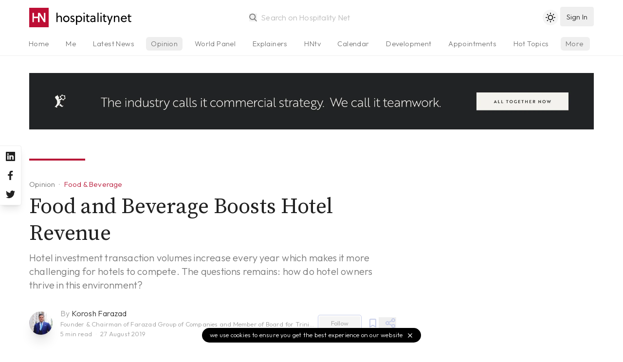

--- FILE ---
content_type: text/html; charset=utf-8
request_url: https://www.hospitalitynet.org/opinion/4094807.html
body_size: 9358
content:
<!DOCTYPE html>
<!--
Page generated (AWS) 21 September 2022, 17:14:32 CEST
Took 0.161772 wallclock secs 
0.05 usr + 0.00 sys = 0.05 CPU
--><html lang="en-us">
<head>
<meta content="text/html; charset=UTF-8" http-equiv="content-type">
<meta name="viewport" content="width=device-width, initial-scale=1, shrink-to-fit=no">
<meta name="robots" content="follow">
<title>Food and Beverage Boosts Hotel Revenue | By Korosh Farazad</title>
<meta name="last-modified" content="Wed, 21 Sep 2022 15:14:32 GMT">
<meta name="distribution" content="Global">
<meta name="description" content="According to an AMPM Hotel supply statistics (October 2018), approximately 150,000 new hotel rooms are expected to enter London by 2020. Research by Knight Frank indicates that investment in the UK hotel industry reached £7.4 billion, demonstrating a 29% year-on-year rise and a £1.7 billion increase in 2018 alone. This extraordinary growth was due to a 50% increase in international investment, with overseas buyers accounting for £4.9 billion invested into the UK hotel market with Asian investors such as mainland China, Singapore and Hong Kong being principally responsible.">
<meta name="theme-color" content="#BD0E35">
<meta name="apple-mobile-web-app-title" content="Hospitality Net">
<link rel="icon" href="/favicon.svg">
<link rel="alternate icon" href="/favicon.ico">
<link rel="shortcut icon" href="/favicon.ico">
<link rel="mask-icon" href="/mask-icon.svg" color="#b81838">
<link rel="apple-touch-icon" href="/apple-touch-icon.png">
<link rel="mask-icon" href="/safari-pinned-tab.svg" color="#b81838">
<link rel="manifest" href="/manifest.json">
<link rel="publisher" href="Hospitality%20Net">
<link rel="alternate" type="application/rss+xml" title="Hospitality Net RSS Feed" href="https://www.hospitalitynet.org/news/global.xml">
<link rel="canonical" href="https://www.hospitalitynet.org/opinion/4094807.html">
<meta property="fb:app_id" content="445301035558412">
<meta property="og:locale" content="en_US">
<meta property="og:type" content="website">
<meta property="og:title" content="Food and Beverage Boosts Hotel Revenue | By Korosh Farazad">
<meta property="og:description" content="According to an AMPM Hotel supply statistics (October 2018), approximately 150,000 new hotel rooms are expected to enter London by 2020. Research by Knight Frank indicates that investment in the UK hotel industry reached £7.4 billion, demonstrating a 29% year-on-year rise and a £1.7 billion increase in 2018 alone. This extraordinary growth was due to a 50% increase in international investment, with overseas buyers accounting for £4.9 billion invested into the UK hotel market with Asian investors such as mainland China, Singapore and Hong Kong being principally responsible.">
<meta property="og:updated_time" content="1663773272">
<meta property="og:url" content="https://www.hospitalitynet.org/opinion/4094807.html">
<meta property="og:site_name" content="Hospitality Net">
<meta property="og:image" content="https://www.hospitalitynet.org/HN-icon.jpg">
<meta property="og:image:type" content="image/jpeg">
<meta property="og:image:width" content="1000">
<meta property="og:image:height" content="1000">
<meta property="og:image:alt" content="Hospitality Net">
<meta name="twitter:card" content="summary">
<meta name="twitter:title" content="Food and Beverage Boosts Hotel Revenue | By Korosh Farazad">
<meta name="twitter:description" content="According to an AMPM Hotel supply statistics (October 2018), approximately 150,000 new hotel rooms are expected to enter London by 2020. Research by Knight Frank indicates that investment in the UK hotel industry reached £7.4 billion, demonstrating a 29% year-on-year rise and a £1.7 billion increase in 2018 alone. This extraordinary growth was due to a 50% increase in international investment, with overseas buyers accounting for £4.9 billion invested into the UK hotel market with Asian investors such as mainland China, Singapore and Hong Kong being principally responsible.">
<meta name="twitter:site" content="@hospitalitynet">
<meta name="twitter:image" content="https://www.hospitalitynet.org/HN-icon.jpg">
<meta property="og:image:type" content="image/jpeg">
<meta property="og:image:width" content="1000">
<meta property="og:image:height" content="1000">
<meta property="og:image:alt" content="Hospitality Net">
<script type="application/ld+json">
  {
    "@context": "http://schema.org",
    "@type": "NewsArticle",
    "mainEntityOfPage": {
      "@type": "WebPage",
      "@id": "https://www.hospitalitynet.org/opinion/4094807.html"
    },
    "headline": "Food and Beverage Boosts Hotel Revenue",
    "description": "According to an AMPM Hotel supply statistics (October 2018), approximately 150,000 new hotel rooms are expected to enter London by 2020. Research by Knight Frank indicates that investment in the UK hotel industry reached £7.4 billion, demonstrating a 29% year-on-year rise and a £1.7 billion increase in 2018 alone. This extraordinary growth was due to a 50% increase in international investment, with overseas buyers accounting for £4.9 billion invested into the UK hotel market with Asian investors such as mainland China, Singapore and Hong Kong being principally responsible.",
    "datePublished": "2019-08-27T12:39:40+02:00",
    "dateModified": "2019-08-27T12:39:40+02:00",
    
    "author": {
      "@type": "Person",
      "name": "Korosh Farazad"
    },
      
    "publisher": {
      "@type": "Organization",
      "logo": { 
        "@type": "ImageObject",
        "url": "https://www.hospitalitynet.org/hn-icon-small.jpg",
        "width": 60,
        "height": 60
      },
      "name": "Hospitality Net"
    }
  }
</script><script type="application/ld+json">
  {
    "@context": "https://schema.org",
    "@type": "BreadcrumbList",
    "itemListElement": [{
      "@type": "ListItem",
      "position": 1,
      "name": "Industry News",
      "item": "https://www.hospitalitynet.org/list/1-10/all-latest-news.html"
    },{
      "@type": "ListItem",
      "position": 2, 
      "name": "Opinion",
      "item": "https://www.hospitalitynet.org/list/1-10/opinion-articles.html"
    },{
      "@type": "ListItem",
      "position": 3,
      "name": "Food and Beverage Boosts Hotel Revenue | By Korosh Farazad"
    }]
  }
</script><style>
  [v-cloak] {display: none;} .show-on-load {display: none}
  html {background-color: #fff;color: #000;}
  html.dark {background-color: #212121;color: #fff;}
  </style>
<link href="/css/hn.css?v=3.8" rel="stylesheet">
<script>
    const userPrefersDark = window.matchMedia && window.matchMedia('(prefers-color-scheme: dark)').matches;
    if (localStorage.theme === 'dark' || !("theme" in localStorage) && userPrefersDark) {
      document.querySelector('html').classList.add('dark')
    }
  </script><link rel="preconnect" href="https://fonts.googleapis.com">
<link rel="preconnect" href="https://fonts.gstatic.com" crossorigin="crossorigin">
<link href="https://fonts.googleapis.com/css2?family=Source+Serif+Pro:ital,wght@0,300;0,400;0,600;1,300;1,400;1,600&amp;family=Outfit:wght@300;500&amp;display=swap" rel="stylesheet">
</head>
<div v-lazy-container="{ selector: '.lazy' }" id="app">
<div id="site-header" class="site-header border-b">
<header><div class="logo"><a href="/"><img src="/HN-icon.svg" alt="Hospitality Net" title="" width="40" height="40" class="logo-icon"><img data-src="/HN-text.svg" alt="Hospitality Net" title="" width="154" height="40" class="logo-text inline h-full lazy"></a></div>
<search src="/advancedtypeahead?q=:keyword" placeholder="Search on Hospitality Net" type="search"></search><toggle-theme></toggle-theme><user-button xmlns:v-bind="https://vuejs.org/v2/api/#v-bind" xmlns:v-on="https://vuejs.org/v2/api/#v-on" v-bind:userprofile="userprofile" v-bind:showlogin="showlogin" v-on:showlogin="showlogin = $event;"></user-button><user-onboarding xmlns:v-bind="https://vuejs.org/v2/api/#v-bind" xmlns:v-on="https://vuejs.org/v2/api/#v-on" v-bind:userprofile="userprofile" v-bind:onboarding="onboarding" v-on:onboarding="onboarding = $event;"></user-onboarding></header><div class="tabs-gradient"><nav class="tabs"><ul>
<li><a href="/">Home</a></li>
<li><a href="/me">Me</a></li>
<li name="news"><a href="/list/1-10/all-latest-news.html">Latest News</a></li>
<li class="current" name="opinion"><a href="/list/1-10/opinion-articles.html">Opinion</a></li>
<li><a href="/list/1-10/viewpoints.html">World Panel</a></li>
<li name="explainer"><a href="/list/1-10/explainer-series.html">Explainers</a></li>
<li><a href="/video/hntv/">HNtv</a></li>
<li><a href="/list/events.html">Calendar</a></li>
<li><a href="/list/1-10/announcements.html">Development</a></li>
<li><a href="/list/1-10/appointments.html">Appointments</a></li>
<li><a href="/hottopic/">Hot Topics</a></li>
<li class="index"><a href="/list/hotelschools.html">Hotelschools</a></li>
<li class="index"><a href="/list/hotel-brands.html">Brands</a></li>
<li class="index"><a href="/list/industry-associations.html">Associations</a></li>
<li class="index"><a href="/list/consultants.html">Consultants</a></li>
<li class="index"><a href="/list/architects-designers.html">Architects</a></li>
<li class="index"><a href="/list/suppliers.html">Suppliers</a></li>
<li class="index"><a href="/marketplace/">Products</a></li>
<li class="index"><a href="/demand/">Demand Index</a></li>
<li><a href="/360/">Newsletter</a></li>
<li><a href="/mediakit/">Advertising</a></li>
<li><a href="/contact.html">Contact</a></li>
</ul></nav></div>
</div>
<div id="main">
<div class="dfp"><dfp-slot xmlns:v-bind="https://vuejs.org/v2/api/#v-bind" path="/108629825/HN-Fluid-Leaderboard" v-bind:size="['fluid']" id="div-gpt-ad-1602662447977-0" class="full hidden lg:block"></dfp-slot></div>
<article data-source="Farazad Group Ltd."><header><div class="content">
<span class="line"></span><div class="title">
<div class="breadcrumbs">
<a href="/list/1-10/opinion/all-latest-news.html" class="breadcrumb">Opinion</a><a href="/list/1-10/food-beverage.html" class="breadcrumb type opinion">Food &amp; Beverage</a>
</div>
<h1>Food and Beverage Boosts Hotel Revenue</h1>
<h3>Hotel investment transaction volumes increase every year which makes it more challenging for hotels to compete. The questions remains: how do hotel owners thrive in this environment?</h3>
</div>
<div class="source">
<div class="author-icon"><a href="/author/148003946/korosh-farazad.html"><img src="/picture/ios_t_153104950.jpg?t=1620744090" width="48" height="48" alt="Korosh  Farazad"></a></div>
<div class="author-name">
          By <a href="/author/148003946/korosh-farazad.html">Korosh  Farazad</a><div><span>Founder &amp; Chairman of Farazad Group of Companies and Member of Board for Trinity Hospitality Group</span></div>
<div>
<reading-time content="article"></reading-time><span>27 August 2019</span>
</div>
</div>
<div class="buttons"><follow-button xmlns:v-bind="https://vuejs.org/v2/api/#v-bind" v-bind:id="148003946" v-bind:userprofile="userprofile"></follow-button></div>
<save-button xmlns:v-bind="https://vuejs.org/v2/api/#v-bind" id="4094807" v-bind:userprofile="userprofile"></save-button><popmenu class-name="float-right" size="sm" menu-position="below" aria="Share on social media"><div slot="icon"><svg xmlns="http://www.w3.org/2000/svg" viewBox="0 0 24 24" width="24" height="24"><path d="M18,14a4,4,0,0,0-3.08,1.48l-5.1-2.35a3.64,3.64,0,0,0,0-2.26l5.1-2.35A4,4,0,1,0,14,6a4.17,4.17,0,0,0,.07.71L8.79,9.14a4,4,0,1,0,0,5.72l5.28,2.43A4.17,4.17,0,0,0,14,18a4,4,0,1,0,4-4ZM18,4a2,2,0,1,1-2,2A2,2,0,0,1,18,4ZM6,14a2,2,0,1,1,2-2A2,2,0,0,1,6,14Zm12,6a2,2,0,1,1,2-2A2,2,0,0,1,18,20Z"></path></svg></div><social-links type="dropdown"></social-links></popmenu><div v-if="userprofile.administrator" class="popmenubutton icon"><a href="/edit/4094807.html" target="_blank" rel="nofollow"><svg xmlns="http://www.w3.org/2000/svg" viewBox="0 0 24 24" width="24" height="24"><path d="M21,12a1,1,0,0,0-1,1v6a1,1,0,0,1-1,1H5a1,1,0,0,1-1-1V5A1,1,0,0,1,5,4h6a1,1,0,0,0,0-2H5A3,3,0,0,0,2,5V19a3,3,0,0,0,3,3H19a3,3,0,0,0,3-3V13A1,1,0,0,0,21,12ZM6,12.76V17a1,1,0,0,0,1,1h4.24a1,1,0,0,0,.71-.29l6.92-6.93h0L21.71,8a1,1,0,0,0,0-1.42L17.47,2.29a1,1,0,0,0-1.42,0L13.23,5.12h0L6.29,12.05A1,1,0,0,0,6,12.76ZM16.76,4.41l2.83,2.83L18.17,8.66,15.34,5.83ZM8,13.17l5.93-5.93,2.83,2.83L10.83,16H8Z"></path></svg></a></div>
</div>
</div>
<div class="aside"></div></header><main class="main-content"><div class="content">
<div class="formatted">
<p>According to an AMPM Hotel supply statistics (October 2018), approximately 150,000 new hotel rooms are expected to enter London by 2020. Research by Knight Frank indicates that investment in the UK hotel industry reached £7.4 billion, demonstrating a 29% year-on-year rise and a £1.7 billion increase in 2018 alone. This extraordinary growth was due to a 50% increase in international investment, with overseas buyers accounting for £4.9 billion invested into the UK hotel market with Asian investors such as mainland China, Singapore and Hong Kong being principally responsible.</p>
<p>Over the past several years, boutique hotels have been especially popular among hotel developers. Examples of Boutique-Lifestyle Brands/Luxury include Belmond, Montage, Thompson, and Boutique-Lifestyle and Brands/Upper-Upscale including Affinia and Joie De Vivre. These trends are attributable to the push to achieve premium levels of occupancy and ADR.</p>
<p>There are a multitude of boutique hotels around the world and hence it is incumbent upon hotel owners to discover new and creative strategies of facilities, services and amenities to provide a personal level of service and a unique experience to satisfy and attract all guests in a captivating manner. <i>F&amp;B is one of the key difference makers…</i></p>
<p>Food and Beverage (F&amp;B) is becoming a major contributor to a hotel's positioning in the market. Consumers are not only looking for a place to stay, demand for and spending on F&amp;B have been growing, allowing the industry to net extra revenue. There are big opportunities to grow F&amp;B and contribute to added value. Illustrative of significantly increasing F&amp;B revenues is research from CBRE Hotel's Americas which points out that, F&amp;B profit margins rose from 24.9% to 29.5% between 2010 and 2016.</p>
<figure class="chart-inline-lg"><div class="cssbox">
<a id="image_153104952" href="#image_153104952" aria-label="Enlarge"><img data-src="/picture/xxl_153104952.jpg?t=1566902133" data-loading="/picture/_153104952.jpg?t=1566902133" width="569" height="458" alt="Topic: Food and Beverage Boosts Hotel Revenue — Photo by Farazad Group Ltd." class="lazy cssbox_thumb"><span class="cssbox_full"><img data-src="/picture/153104952.jpg?t=1566902133" data-loading="/picture/_153104952.jpg?t=1566902133" width="569" height="458" alt="Topic: Food and Beverage Boosts Hotel Revenue — Photo by Farazad Group Ltd." class="lazy"></span></a><a class="cssbox_close" href="#void"></a>
</div>
<figcaption>Topic: Food and Beverage Boosts Hotel Revenue — Photo by Farazad Group Ltd.</figcaption></figure>
<p>How can a hotel owners analyze which products to invest in in order to boost hotel's revenue? GE-McKinsey nine-box matrix is a strategy tool that offers a systematic approach for the multi-business corporation to prioritize its investments among its business units.</p>
<h3>GE McKinsey Matrix</h3>
<p>Figure 2. depicts the GE-McKinsey Matrix. It is a framework that evaluates a business's portfolio, highlights strategic implications for each element of the portfolio and aids in prioritizing the investment needed for each business unit (David F.R., 2009).</p>
<figure class="photo-inline"><div class="cssbox">
<a id="image_153104953" href="#image_153104953" aria-label="Enlarge"><img data-src="/picture/xxl_153104953.jpg?t=1566902152" data-loading="/picture/_153104953.jpg?t=1566902152" width="519" height="476" alt="Topic: Food and Beverage Boosts Hotel Revenue — Photo by Farazad Group Ltd." class="lazy cssbox_thumb"><span class="cssbox_full"><img data-src="/picture/153104953.jpg?t=1566902152" data-loading="/picture/_153104953.jpg?t=1566902152" width="519" height="476" alt="Topic: Food and Beverage Boosts Hotel Revenue — Photo by Farazad Group Ltd." class="lazy"></span></a><a class="cssbox_close" href="#void"></a>
</div>
<figcaption>Topic: Food and Beverage Boosts Hotel Revenue — Photo by Farazad Group Ltd.</figcaption></figure>
<p>How to boost revenue? A close scrutiny of the model will reveal:</p>
<ul>
<li>
<strong>Growth:</strong> Business units which attract investment by the corporation as they are in a position to generate attractive revenue in the future</li>
<li>
<strong>Harvest:</strong> Those units a business has invested in in the past and is now reaping the benefit from and where these rewards are reinvested into growth</li>
<li>
<strong>Maintain:</strong> Business areas which are moving towards their maturity phase and where ensuring the maintenance of sufficient market share to maximize profit is the key priority</li>
<li>
<strong>Divest:</strong> Are business units which encompass minimal prospects, unsustainable advantages and from which an expeditious exit is of benefit</li>
</ul>
<p>In my opinion, F&amp;B is definitely is a growing sector within the hospitality industry. While the differential position is average, its attractiveness is high since it is easy to profit from and its costs are relatively low.</p>
<p>In addition, F&amp;B provides a simpler sell than a hotel room. It remains easier to convince potential customers to visit and have a meal in your establishment rather than to persuade them to commit to a stay. Therefore, F&amp;B is attractive for locals, tourists as well as expatriates.</p>
<p>Furthermore, F&amp;B is not an impulse purchase, rather, it is a straightforward sell. In the instance of a hotel room, you can only accommodate one night per one room. However, the turnover rate for one table is higher, as the maximum occupancy of a table is typically 3 hours, meaning that F&amp;B possesses a preferable rate of flow and higher liquidity.</p>
<p>Currently, many hotels are harvesting their main product, namely their hotel rooms, and then re-investing this growth into F&amp;B as an additional source of revenue which can yield a more significant profit.</p>
<p>While the core objective of a hotel remains to maximize room sales, hotel owners also need to attract more revenue by utilizing other products in order to differentiate their business and provide themselves with a competitive advantage. This is, in essence, when competition starts - exceeding the expectations of something conventional. In this case, it could be a hotel's design architecture, breakfast-inclusive offers, or additional facilities. All in all, hotels should focus on maximizing F&amp;B when seeking to expand their business further.</p>
<p>In conclusion, to enhance your gross profit, boutique hotels require their F&amp;B to portray them as <i>the</i> food destination which engenders a sense of fascination on the part of guests and generates a unique and enthralling appeal.</p>

<p><a href="/cdn-cgi/l/email-protection#caa1a5b8a5b9a28aacabb8abb0abaea3a4bcafb9bee4a9a5a7">Korosh Farazad</a><br><em>Founder and Chairman of Farazad Group of Companies</em><br><a href="https://www.farazadgroup.com/" target="_blank" class="external">Farazad Group Ltd.</a></p>
</div>
<footer class="tags"><a href="/list/1-10/food-beverage.html" rel="nofollow" class="tag">Food &amp; Beverage</a><a href="/list/1-10/reits.html" rel="nofollow" class="tag">REITs</a><a href="/list/1-10/asset-management.html" rel="nofollow" class="tag">Asset Management</a></footer><div class="line"></div>
<aside class="related"><a href="/author/148003946/korosh-farazad.html" aria-label="Korosh  Farazad"><img src="/picture/ios_t_153104950.jpg?t=1620744090" width="64" height="64" alt="Korosh  Farazad" class="author"></a><div class="related-name">
<a href="/author/148003946/korosh-farazad.html">Korosh  Farazad</a><br><span>Founder &amp; Chairman of Farazad Group of Companies and Member of Board for Trinity Hospitality Group</span>
</div>
<div class="follow"><follow-button xmlns:v-bind="https://vuejs.org/v2/api/#v-bind" v-bind:id="148003946" v-bind:userprofile="userprofile"></follow-button></div></aside><aside class="related"><a href="/organization/17021907/farazad-group-ltd.html" aria-label="Farazad Group Ltd."><img data-src="/picture/s_153104949.jpg?t=1566901683" width="64" height="64" alt="Farazad Group Ltd." class="lazy"></a><div class="related-name">
<a href="/organization/17021907/farazad-group-ltd.html">Farazad Group Ltd.</a><br><span></span>
</div>
<div class="follow"><follow-button xmlns:v-bind="https://vuejs.org/v2/api/#v-bind" v-bind:id="17021907" v-bind:userprofile="userprofile"></follow-button></div></aside><div class="line"></div>
<comments xmlns:v-bind="https://vuejs.org/v2/api/#v-bind" id="4094807" v-bind:userprofile="userprofile" v-bind:showonload="true" v-bind:showheader="true"></comments><text-ad visibility="xl:hidden in-article" aside="true"></text-ad>
</div>
<div class="aside" id="sidebar"><div class="sticky-sidebar" id="sticky-sidebar">
<div style="min-height: 50vh"><most-read size="5" days="7"></most-read></div>
<a href="/mediakit/" class="flex items-center justify-between rounded-lg pl-6 pr-3 py-4 bg-blue-200 text-white"><div>
<h4 class="text-lg">Your content on Hospitality Net?</h4>
<p class="text-sm opacity-75">Hospitality Net membership explained</p>
</div>
<svg xmlns="http://www.w3.org/2000/svg" viewBox="0 0 24 24" class="opacity-75 w-8"><path fill="currentColor" d="M17.92,11.62a1,1,0,0,0-.21-.33l-5-5a1,1,0,0,0-1.42,1.42L14.59,11H7a1,1,0,0,0,0,2h7.59l-3.3,3.29a1,1,0,0,0,0,1.42,1,1,0,0,0,1.42,0l5-5a1,1,0,0,0,.21-.33A1,1,0,0,0,17.92,11.62Z"></path></svg></a><div class="mt-8"><text-ad xmlns:v-bind="https://vuejs.org/v2/api/#v-bind" size="2" v-bind:aside="true" visibility="hidden xl:block"></text-ad></div>
</div></div></main></article>
</div>
<more-like-this header="You may also like" id="4094807" type="news"></more-like-this><more-in v-if="!mobile" header="Latest in Food &amp; Beverage" focus="Food &amp; Beverage" footer="true" size="3"></more-in><div class="bg-gray-100 dark:bg-gray-800 py-2" v-lazy-container="{ selector: '.lazy' }"><div class="container mx-auto px-4"><div class="flex items-center bg-gray-100 dark:bg-gray-800">
<div class="hidden sm:block w-2/5 text-center"><img data-src="/HN-Today-icon.png" width="300" height="225" class="w-64 py-8 mx-auto lazy" alt="Hospitality Net today Newsletter"></div>
<div class="w-full sm:w-3/5 py-4 text-lg sm:text-xl text-center sm:text-left">
              Sign up to our free daily newsletter,
              <div class="opacity-50 mb-3">Hospitality Net today</div>
<newsletter-subscribe xmlns:v-bind="https://vuejs.org/v2/api/#v-bind" v-bind:userprofile="userprofile"><a xmlns:v-on="https://vuejs.org/v2/api/#v-on" href="/me/account.html" v-on:click.prevent="showlogin = !showlogin" title="Sign up" class="button-rounded">
                  sign up <svg xmlns="http://www.w3.org/2000/svg" viewBox="0 0 24 24"><path fill="currentColor" d="M17.92,11.62a1,1,0,0,0-.21-.33l-5-5a1,1,0,0,0-1.42,1.42L14.59,11H7a1,1,0,0,0,0,2h7.59l-3.3,3.29a1,1,0,0,0,0,1.42,1,1,0,0,0,1.42,0l5-5a1,1,0,0,0,.21-.33A1,1,0,0,0,17.92,11.62Z"></path></svg></a></newsletter-subscribe>
</div>
</div></div></div>
<div class="site-footer"><div v-lazy-container="{ selector: '.lazy' }">
<a href="/" class="site-footer-logo"><img data-src="/HN-icon.svg" width="45" height="45" alt="Hospitality Net" class="lazy"><img data-src="/HN-text-white.svg" width="174" height="45" alt="Hospitality Net" class="lazy"></a><div class="site-footer-links">
<a href="/about.html">About Hospitality Net</a> <a href="/mediakit/">Media Kit</a> <a href="/360/">Newsletter</a> <a href="/rss.html">RSS Feeds</a> <a href="/contact.html">Contact</a> <a href="/terms.html">Terms &amp; Conditions</a><a href="/privacy.html">Privacy</a>
</div>
<div class="copyright">
            1995-2022 Hospitality Net™ All rights reserved — Hospitality Net is powered by Hsyndicate
          </div>
</div></div>
<cookie-notice></cookie-notice>
</div>
<aside class="socialchannels"><div>
<a href="https://www.linkedin.com/company/hospitality-net" rel="noopener" target="_blank" aria-label="Hospitality Net on LinkedIn"><svg xmlns="http://www.w3.org/2000/svg" viewBox="0 0 24 24"><path fill="currentColor" d="M20.47,2H3.53A1.45,1.45,0,0,0,2.06,3.43V20.57A1.45,1.45,0,0,0,3.53,22H20.47a1.45,1.45,0,0,0,1.47-1.43V3.43A1.45,1.45,0,0,0,20.47,2ZM8.09,18.74h-3v-9h3ZM6.59,8.48h0a1.56,1.56,0,1,1,0-3.12,1.57,1.57,0,1,1,0,3.12ZM18.91,18.74h-3V13.91c0-1.21-.43-2-1.52-2A1.65,1.65,0,0,0,12.85,13a2,2,0,0,0-.1.73v5h-3s0-8.18,0-9h3V11A3,3,0,0,1,15.46,9.5c2,0,3.45,1.29,3.45,4.06Z"></path></svg></a><a href="https://www.facebook.com/HospitalityNet" rel="noopener" target="_blank" aria-label="Hospitality Net on Facebook"><svg xmlns="http://www.w3.org/2000/svg" viewBox="0 0 24 24"><path fill="currentColor" d="M15.12,5.32H17V2.14A26.11,26.11,0,0,0,14.26,2C11.54,2,9.68,3.66,9.68,6.7V9.32H6.61v3.56H9.68V22h3.68V12.88h3.06l.46-3.56H13.36V7.05C13.36,6,13.64,5.32,15.12,5.32Z"></path></svg></a><a href="https://www.twitter.com/HospitalityNet" rel="noopener" target="_blank" aria-label="Hospitality Net on Twitter"><svg xmlns="http://www.w3.org/2000/svg" viewBox="0 0 24 24"><path fill="currentColor" d="M22,5.8a8.49,8.49,0,0,1-2.36.64,4.13,4.13,0,0,0,1.81-2.27,8.21,8.21,0,0,1-2.61,1,4.1,4.1,0,0,0-7,3.74A11.64,11.64,0,0,1,3.39,4.62a4.16,4.16,0,0,0-.55,2.07A4.09,4.09,0,0,0,4.66,10.1,4.05,4.05,0,0,1,2.8,9.59v.05a4.1,4.1,0,0,0,3.3,4A3.93,3.93,0,0,1,5,13.81a4.9,4.9,0,0,1-.77-.07,4.11,4.11,0,0,0,3.83,2.84A8.22,8.22,0,0,1,3,18.34a7.93,7.93,0,0,1-1-.06,11.57,11.57,0,0,0,6.29,1.85A11.59,11.59,0,0,0,20,8.45c0-.17,0-.35,0-.53A8.43,8.43,0,0,0,22,5.8Z"></path></svg></a>
</div></aside><noscript><iframe src="https://www.googletagmanager.com/ns.html?id=GTM-K2KZQ4Q" height="0" width="0" style="display:none;visibility:hidden"></iframe></noscript>
<script data-cfasync="false" src="/cdn-cgi/scripts/5c5dd728/cloudflare-static/email-decode.min.js"></script><script src="https://cdn.jsdelivr.net/combine/npm/vue@2.7.10,npm/http-vue-loader@1.4.2,npm/vue-carousel@0.18.0,npm/vue-lazyload@1.3.3"></script><script src="/js/appwrite.min.js?v=6.0.1"></script><script src="/js/vue-timeago.min.js?v=3.03"></script><script>
          var mobile = true
          if( window.innerWidth >= 768 ) {
            mobile = false
          }
          var cachebuster = '20220921171432'
          var version = '3.8'
          var timeoffset = '+0200'
        </script><script src="/js/hn.min.js?v=3.8"></script><script src="https://cdnjs.cloudflare.com/ajax/libs/moment.js/2.29.1/moment.min.js" integrity="sha512-qTXRIMyZIFb8iQcfjXWCO8+M5Tbc38Qi5WzdPOYZHIlZpzBHG3L3by84BBBOiRGiEb7KKtAOAs5qYdUiZiQNNQ==" crossorigin="anonymous"></script><script src="https://cdnjs.cloudflare.com/ajax/libs/moment-timezone/0.5.33/moment-timezone-with-data-10-year-range.min.js" integrity="sha512-48hjVXIRd5d3sGKDfphGflqnxq91J14nwVO5Q6dHhK66n9XjP4zg0YR8IJRNZSJAVCrjjTU4fgpQgXeyx2lHNA==" crossorigin="anonymous"></script><script>(function(w,d,s,l,i){w[l]=w[l]||[];w[l].push({'gtm.start':
    new Date().getTime(),event:'gtm.js'});var f=d.getElementsByTagName(s)[0],
    j=d.createElement(s),dl=l!='dataLayer'?'&l='+l:'';j.async=true;j.src=
    'https://www.googletagmanager.com/gtm.js?id='+i+dl;f.parentNode.insertBefore(j,f);
    })(window,document,'script','dataLayer','GTM-K2KZQ4Q');</script><script>
      if( window.innerWidth >= 1024 ) {
        let gpt = document.createElement('script')
            gpt.async = true 
            gpt.defer = true
            gpt.setAttribute('src', 'https://www.googletagservices.com/tag/js/gpt.js')
        document.head.appendChild(gpt)
        window.googletag = window.googletag || {};
        window.googletag.cmd = window.googletag.cmd || [];
      }
    </script><script type="text/javascript">
      piAId = '566432';
      piCId = '58305';
      piHostname = 'pi.pardot.com';
      (function() {
        function async_load(){
          var s = document.createElement('script'); s.type = 'text/javascript';
              s.src = 'https://go.hospitalitynet.org/pd.js';
          var c = document.getElementsByTagName('script')[0]; c.parentNode.insertBefore(s, c);
        }
        if(window.attachEvent) { window.attachEvent('onload', async_load); }
        else { window.addEventListener('load', async_load, false); }
      })();
    </script>
</html>
<script>(function(){function c(){var b=a.contentDocument||a.contentWindow.document;if(b){var d=b.createElement('script');d.innerHTML="window.__CF$cv$params={r:'9c07f7dabbc15c4f',t:'MTc2ODg0Mjg2Mw=='};var a=document.createElement('script');a.src='/cdn-cgi/challenge-platform/scripts/jsd/main.js';document.getElementsByTagName('head')[0].appendChild(a);";b.getElementsByTagName('head')[0].appendChild(d)}}if(document.body){var a=document.createElement('iframe');a.height=1;a.width=1;a.style.position='absolute';a.style.top=0;a.style.left=0;a.style.border='none';a.style.visibility='hidden';document.body.appendChild(a);if('loading'!==document.readyState)c();else if(window.addEventListener)document.addEventListener('DOMContentLoaded',c);else{var e=document.onreadystatechange||function(){};document.onreadystatechange=function(b){e(b);'loading'!==document.readyState&&(document.onreadystatechange=e,c())}}}})();</script><script defer src="https://static.cloudflareinsights.com/beacon.min.js/vcd15cbe7772f49c399c6a5babf22c1241717689176015" integrity="sha512-ZpsOmlRQV6y907TI0dKBHq9Md29nnaEIPlkf84rnaERnq6zvWvPUqr2ft8M1aS28oN72PdrCzSjY4U6VaAw1EQ==" data-cf-beacon='{"version":"2024.11.0","token":"5ec51491a7cc433a8138b4350be33cd9","server_timing":{"name":{"cfCacheStatus":true,"cfEdge":true,"cfExtPri":true,"cfL4":true,"cfOrigin":true,"cfSpeedBrain":true},"location_startswith":null}}' crossorigin="anonymous"></script>


--- FILE ---
content_type: application/javascript
request_url: https://www.hospitalitynet.org/components/News.vue?v=3.8
body_size: 103
content:
<template>

  <dt :class="aside ? 'mb-4' : ''">
    <div v-if="showtype" class="type">
      {{ types[news._source.type] }}
    </div>

    <div v-if="showfocus" class="type">
      <span v-if="news._source.focus">{{ news._source.focus[0].name }}</span>
      <span v-else>{{ types[news._source.type] }}</span>
    </div>

    <a :href="'/' + folder[news._source.type] + '/' + news._id + '.html'" :class="aside ? 'hover:underline mb-2 ' + type : 'hover:underline mb-2 text-base ' + type">{{ news._source.name }}</a>

    <div v-if="news._source.author" :class="aside ? 'footer' : 'footer mt-2'">
      <span v-if="showdate && news._source.published">
        <timeago :datetime="news._source.published + timeoffset"></timeago>
      </span><span class="text-gray-500">by <span v-for="(author, index) in news._source.author">
        <a :href="'/author/' + author.id + '.html'">{{ author.name }}</a>
        <span v-if="index < news._source.author.length - 2">, </span>
        <span v-if="index != news._source.author.length - 1"> and </span>
      </span></span>
    </div>

    <div v-if="!(news._source.author) && showdate && news._source.published" class="footer">
      <timeago :datetime="news._source.published + timeoffset"></timeago>
    </div>

  </dt>

</template>

<script>
module.exports = {
  props: {
    aside: {
      default: false
    },
    news: {
      required: true
    },
    showdate: {
      default: false
    },
    showtype: {
      default: false
    },
    showfocus: {
      default: false
    },
    type: {
      default: 'latest'
    }
  },
  data() {
    return {
      timeoffset: '',
      folder: {
        pr: "news",
        opinion: "opinion",
        special: "opinion",
        explainer: "explainer",
        external: "news",
        editorial: "editorial",
        performance: "performance",
        podcast: "podcast",
        supplier: "news",
        whitepaper: "whitepaper",
        research: "research"
      },
      types: {
        pr: "Press Release",
        opinion: "Opinion",
        special: "Special Series",
        explainer: "Explainer",
        external: "External",
        editorial: "Editorial",
        performance: "Performance",
        podcast: "Podcast",
        supplier: "Supplier News",
        whitepaper: "White Paper",
        research: "Research"
      }
    };
  },
  mounted() {
    this.timeoffset = timeoffset;
  }
}
</script>

--- FILE ---
content_type: application/javascript
request_url: https://www.hospitalitynet.org/components/ReadingTime.vue?v=3.8
body_size: -157
content:
<template>
  <span>{{readingTime}} min read</span>
</template>

<script>
  module.exports = {
    props: {
      content: { required: true },
      selected: { default: false }
    },

    data() {
      return {
        isActive: false
      };
    },

    computed: {
      readingTime () {
        let readingTime = 0;
        const text = JSON.stringify(document.querySelector(this.content).innerHTML);
        const cleanText = text.replace(/<\/?[^>]+(>|$)/g, "");
        const words = cleanText.split(" ").length;
        const averageWordsPerMinute = 248;
        const averageWordLengthInCharacters = 4.79;
        const textLength = cleanText.replace(/\s/g, '').length;
        const numWords = textLength / averageWordLengthInCharacters;
        readingTime = Math.ceil(Number(numWords / averageWordsPerMinute).toFixed(2));
        return readingTime;
      }
    }

  };
</script>

<style scoped></style>











